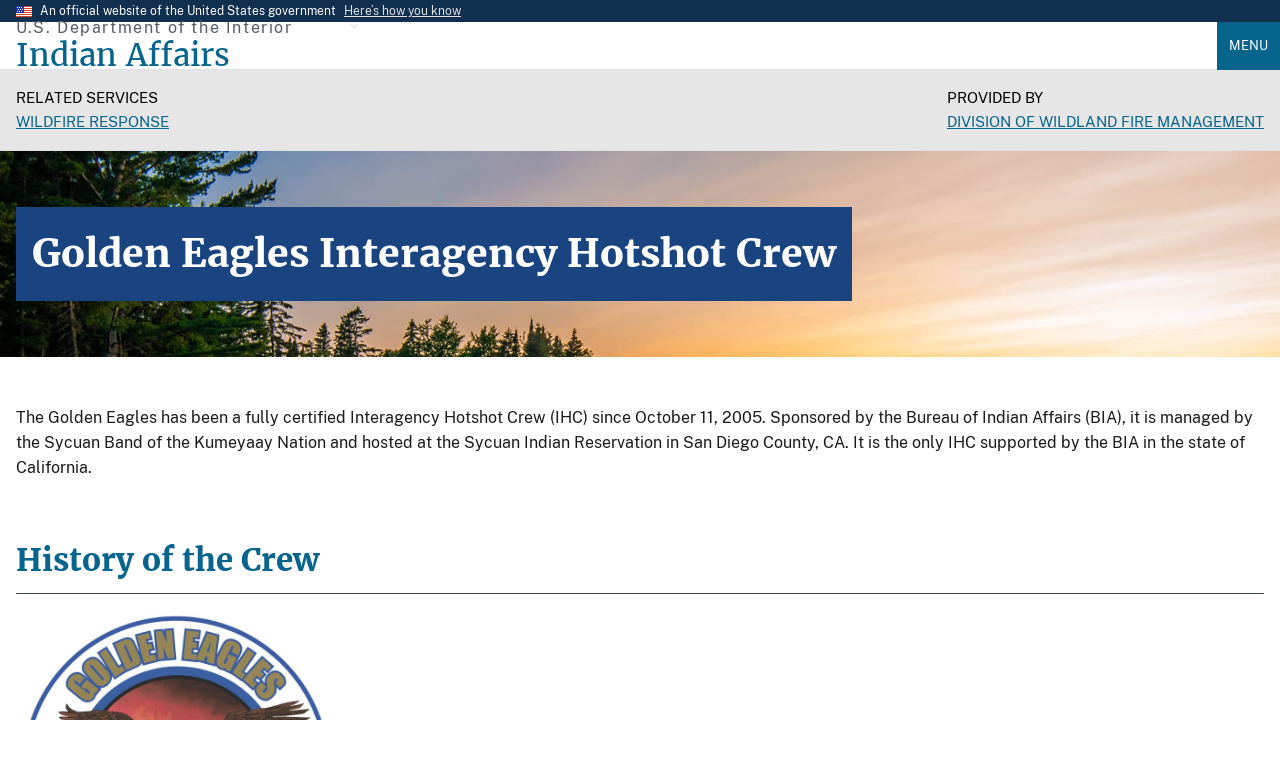

--- FILE ---
content_type: text/html; charset=UTF-8
request_url: https://www.bia.gov/service/wildfire-response/golden-eagles-ihc
body_size: 10463
content:
<!DOCTYPE html>
<html lang="en" dir="ltr" prefix="og: https://ogp.me/ns#">
  <head>
    <meta charset="utf-8" />
<link rel="canonical" href="https://www.bia.gov/service/wildfire-response/golden-eagles-ihc" />
<meta property="og:site_name" content="Indian Affairs" />
<meta property="og:type" content="Service Detail" />
<meta property="og:url" content="https://www.bia.gov/service/wildfire-response/golden-eagles-ihc" />
<meta property="og:title" content="Golden Eagles Interagency Hotshot Crew" />
<meta property="fb:app_id" content="470014769218757" />
<meta name="twitter:card" content="summary_large_image" />
<meta name="twitter:title" content="Golden Eagles Interagency Hotshot Crew" />
<meta name="twitter:site" content="@USIndianAffairs" />
<meta name="twitter:creator" content="@USIndianAffairs" />
<meta name="Generator" content="Drupal 10 (https://www.drupal.org)" />
<meta name="MobileOptimized" content="width" />
<meta name="HandheldFriendly" content="true" />
<meta name="viewport" content="width=device-width, initial-scale=1.0" />
<link rel="icon" href="/sites/default/files/default_images/favicon.ico" type="image/vnd.microsoft.icon" />

    <title>Golden Eagles Interagency Hotshot Crew | Indian Affairs</title>
    <link rel="stylesheet" media="all" href="/sites/default/files/css/css_GFOk8Quv-y0sv7Zodo9OrVP60FiZaAFnBP365WsOJdI.css?delta=0&amp;language=en&amp;theme=ia_uswds_subtheme&amp;include=eJxFjFEOwyAMQy-UlSNVoUQlG1CEQSs7_bQWtB9LfrLfFhjoJgrAu4C2o4hxpWUOCz_5vEE6SuSgHyE5a9D0mpNRSXlteDusaLZ6iWImocyF98LZY57-ZGkpNxsUXhzloqmyDWIkVa398TOD0FElGssQuoxDM8qVXzBlTeQ" />
<link rel="stylesheet" media="all" href="/sites/default/files/css/css_N7mbGHmtBEIfDwpJeQPNL_ASI3fpMweReQrJ12c05sE.css?delta=1&amp;language=en&amp;theme=ia_uswds_subtheme&amp;include=eJxFjFEOwyAMQy-UlSNVoUQlG1CEQSs7_bQWtB9LfrLfFhjoJgrAu4C2o4hxpWUOCz_5vEE6SuSgHyE5a9D0mpNRSXlteDusaLZ6iWImocyF98LZY57-ZGkpNxsUXhzloqmyDWIkVa398TOD0FElGssQuoxDM8qVXzBlTeQ" />

    <script type="application/json" data-drupal-selector="drupal-settings-json">{"path":{"baseUrl":"\/","pathPrefix":"","currentPath":"node\/31341","currentPathIsAdmin":false,"isFront":false,"currentLanguage":"en"},"pluralDelimiter":"\u0003","suppressDeprecationErrors":true,"gtag":{"tagId":"","consentMode":false,"otherIds":[],"events":[],"additionalConfigInfo":[]},"ajaxPageState":{"libraries":"[base64]","theme":"ia_uswds_subtheme","theme_token":null},"ajaxTrustedUrl":[],"gtm":{"tagId":null,"settings":{"data_layer":"dataLayer","include_environment":false},"tagIds":["GTM-T95H4KM"]},"data":{"extlink":{"extTarget":true,"extTargetAppendNewWindowDisplay":true,"extTargetAppendNewWindowLabel":"(opens in a new window)","extTargetNoOverride":false,"extNofollow":false,"extTitleNoOverride":false,"extNoreferrer":true,"extFollowNoOverride":false,"extClass":"ext","extLabel":"(link is external)","extImgClass":false,"extSubdomains":true,"extExclude":"","extInclude":"","extCssExclude":".usa-button, .usa-social-link, .social-links, .serviceblock, .social-icon, .blue-rounded-cards","extCssInclude":".file--application-pdf","extCssExplicit":"","extAlert":false,"extAlertText":"This link will take you to an external web site. We are not responsible for their content.","extHideIcons":false,"mailtoClass":"0","telClass":"0","mailtoLabel":"(link sends email)","telLabel":"(link is a phone number)","extUseFontAwesome":false,"extIconPlacement":"append","extPreventOrphan":false,"extFaLinkClasses":"fa fa-external-link","extFaMailtoClasses":"fa fa-envelope-o","extAdditionalLinkClasses":"","extAdditionalMailtoClasses":"","extAdditionalTelClasses":"","extFaTelClasses":"fa fa-phone","allowedDomains":[],"extExcludeNoreferrer":""}},"field_group":{"html_element":{"mode":"default","context":"view","settings":{"classes":"margin-y-6","show_empty_fields":false,"id":"additional-information","element":"section","show_label":true,"label_element":"h2","label_element_classes":"call-out","attributes":"","effect":"none","speed":"fast"}}},"user":{"uid":0,"permissionsHash":"1aa684c3513e5cd76514ee8218f741f8da5da87d7b9b1597fc67aaa287ef4295"}}</script>
<script src="/sites/default/files/js/js_WsP1Tyfpn2sRxEnXtZ98TgXNiK0O6cTqr3Jw74BRKRI.js?scope=header&amp;delta=0&amp;language=en&amp;theme=ia_uswds_subtheme&amp;include=eJxtiUEOgCAMwD5E2JPIlDlRYMZB4PkaPGm8NGlLvcSQd_BnPTBaetSwCEdyBRn4xtctbtjfMZmArmrz6rROZaVEsEgu2Egl0c_lWcmMBoMX2WE2mg"></script>
<script src="/modules/contrib/google_tag/js/gtag.js?t9c1sx"></script>
<script src="/modules/contrib/google_tag/js/gtm.js?t9c1sx"></script>

  </head>
  <body class="path-node page-node-type-service-detail">
        <a href="#main-content" class="visually-hidden focusable skip-link">
      Skip to main content
    </a>
    <noscript><iframe src="https://www.googletagmanager.com/ns.html?id=GTM-T95H4KM"
                  height="0" width="0" style="display:none;visibility:hidden"></iframe></noscript>

      <div class="dialog-off-canvas-main-canvas" data-off-canvas-main-canvas>
    
	<section class="usa-banner" aria-label="Official website of the United States government">
  <div class="usa-accordion">
    <div class="usa-banner__header">
      <div class="usa-banner__inner">
        <div class="grid-col-auto">
          <img aria-hidden="true" class="usa-banner__header-flag" src="/themes/custom/ia_uswds_subtheme/assets/img/us_flag_small.png" alt="">
        </div>
        <div class="grid-col-fill tablet:grid-col-auto">
          <p class="usa-banner__header-text">An official website of the United States government</p>
          <p class="usa-banner__header-action" aria-hidden="true">Here’s how you know</p>
        </div>
        <button class="usa-accordion__button usa-banner__button"
          aria-expanded="false" aria-controls="gov-banner-default-default">
          <span class="usa-banner__button-text">Here’s how you know</span>
        </button>
      </div>
    </div>
    <div class="usa-banner__content usa-accordion__content" id="gov-banner-default-default">
      <div class="grid-row grid-gap-lg">
        <div class="usa-banner__guidance tablet:grid-col-6">
          <img class="usa-banner__icon usa-media-block__img" src="/themes/custom/ia_uswds_subtheme/assets/img/icon-dot-gov.svg" role="img" alt="" aria-hidden="true" />
          <div class="usa-media-block__body">
            <p>
              <strong>
                Official websites use .gov              </strong>
              <br/>
                              A <strong>.gov</strong> website belongs to an official government organization in the United States.
                          </p>
          </div>
        </div>
        <div class="usa-banner__guidance tablet:grid-col-6">
          <img class="usa-banner__icon usa-media-block__img" src="/themes/custom/ia_uswds_subtheme/assets/img/icon-https.svg" role="img" alt="" aria-hidden="true" />
          <div class="usa-media-block__body">
            <p>
              <strong>
                Secure .gov websites use HTTPS              </strong>
              <br/>
              A <strong>lock</strong>
                (<span class="icon-lock"><svg xmlns="http://www.w3.org/2000/svg" width="52" height="64" viewBox="0 0 52 64" class="usa-banner__lock-image" role="img" aria-labelledby="banner-lock-description-default" focusable="false"><title id="banner-lock-title-default">Lock</title><desc id="banner-lock-description-default">A locked padlock</desc><path fill="#000000" fill-rule="evenodd" d="M26 0c10.493 0 19 8.507 19 19v9h3a4 4 0 0 1 4 4v28a4 4 0 0 1-4 4H4a4 4 0 0 1-4-4V32a4 4 0 0 1 4-4h3v-9C7 8.507 15.507 0 26 0zm0 8c-5.979 0-10.843 4.77-10.996 10.712L15 19v9h22v-9c0-6.075-4.925-11-11-11z"/></svg></span>)
                or <strong>https://</strong> means you’ve safely connected to the .gov website. Share sensitive information only on official, secure websites.            </p>
          </div>
        </div>
      </div>
    </div>
  </div>
</section>


<div class="usa-overlay"></div>


<header class="usa-header usa-header--extended" role="banner">
			<div class="usa-navbar">
			  <div class="region region-header">
    <div class="usa-logo site-logo" id="logo">
        <div class="site-name-slogan display-flex flex-column">
        <span class="site-slogan font-sans-xs tablet:font-sans-sm text-base-dark text-ls-2 padding-bottom-05">U.S. Department of the Interior</span>
        <a class="site-name font-serif-lg tablet:font-serif-xl" href="/" rel="home" accesskey="1" title="Home" aria-label="Indian Affairs">
            <span class="text-primary">Indian Affairs</span>
        </a>
    </div>

</div>



  </div>

			<button class="usa-menu-btn">Menu</button>
		</div>

		<nav aria-label="Primary navigation" class="usa-nav" role="navigation">
			<button class="usa-nav__close">
				<img src="/themes/custom/ia_uswds_subtheme/assets/img/close.svg" alt="close"/>
			</button>
										<div class="usa-nav__inner">
				
									  <div class="region region-primary-menu">
      
  
          <ul class="usa-nav__primary usa-accordion">
    
    
              <li class="usa-nav__primary-item">
      
              <button class="usa-accordion__button usa-nav__link " aria-expanded="false" aria-controls="basic-nav-section-1">
          <span>About Us</span>
        </button>
      
                
  
          <ul id="basic-nav-section-1" class="usa-nav__submenu" hidden="">

          
    
              <li class="usa-nav__submenu-item">
      
      
                     
                          <a href="/as-ia">
                    <span>Assistant Secretary - Indian Affairs</span>
                  </a>
                
              
              </li>
      
    
              <li class="usa-nav__submenu-item">
      
      
                     
                          <a href="/bia">
                    <span>Bureau of Indian Affairs</span>
                  </a>
                
              
              </li>
      
    
              <li class="usa-nav__submenu-item">
      
      
                     
                          <a href="/bie">
                    <span>Bureau of Indian Education</span>
                  </a>
                
              
              </li>
      
    
              <li class="usa-nav__submenu-item">
      
      
                     
                          <a href="/btfa">
                    <span>Bureau of Trust Funds Administration</span>
                  </a>
                
              
              </li>
      
    
              <li class="usa-nav__submenu-item">
      
      
                     
                          <a href="/whcnaa">
                    <span>White House Council on Native American Affairs</span>
                  </a>
                
              
              </li>
      
    
              <li class="usa-nav__submenu-item">
      
      
                     
                          <a href="/leadership">
                    <span>Leadership</span>
                  </a>
                
              
              </li>
      
    
              <li class="usa-nav__submenu-item">
      
      
                     
                          <a href="/news">
                    <span>News</span>
                  </a>
                
              
              </li>
      
    
          </ul>
    
  

      
              </li>
      
    
              <li class="usa-nav__primary-item">
      
      
                     
                          <a href="/programs-services" class="usa-nav__link" >
                    <span>Programs and Services</span>
                  </a>
                
              
              </li>
      
    
              <li class="usa-nav__primary-item">
      
              <button class="usa-accordion__button usa-nav__link " aria-expanded="false" aria-controls="basic-nav-section-3">
          <span>Policy and Forms</span>
        </button>
      
                
  
          <ul id="basic-nav-section-3" class="usa-nav__submenu" hidden="">

          
    
              <li class="usa-nav__submenu-item">
      
      
                     
                          <a href="/directives-system">
                    <span>IA Directives System</span>
                  </a>
                
              
              </li>
      
    
              <li class="usa-nav__submenu-item">
      
      
                     
                          <a href="/policy-forms/manual">
                    <span>Manual</span>
                  </a>
                
              
              </li>
      
    
              <li class="usa-nav__submenu-item">
      
      
                     
                          <a href="/policy-forms/regional-directives">
                    <span>Regional Directives</span>
                  </a>
                
              
              </li>
      
    
              <li class="usa-nav__submenu-item">
      
      
                     
                          <a href="/policy-forms/memoranda">
                    <span>Memoranda</span>
                  </a>
                
              
              </li>
      
    
              <li class="usa-nav__submenu-item">
      
      
                     
                          <a href="/policy-forms/handbooks">
                    <span>Handbooks</span>
                  </a>
                
              
              </li>
      
    
              <li class="usa-nav__submenu-item">
      
      
                     
                          <a href="/policy-forms/assistant-secretarys-orders">
                    <span>Assistant Secretary&#039;s Orders</span>
                  </a>
                
              
              </li>
      
    
              <li class="usa-nav__submenu-item">
      
      
                     
                          <a href="/policy-forms/online-forms">
                    <span>Online Forms</span>
                  </a>
                
              
              </li>
      
    
          </ul>
    
  

      
              </li>
      
    
              <li class="usa-nav__primary-item">
      
      
                     
                          <a href="/regional-offices" class="usa-nav__link" >
                    <span>Regional Offices</span>
                  </a>
                
              
              </li>
      
    
              <li class="usa-nav__primary-item">
      
              <button class="usa-accordion__button usa-nav__link " aria-expanded="false" aria-controls="basic-nav-section-5">
          <span>Consultations</span>
        </button>
      
                
  
          <ul id="basic-nav-section-5" class="usa-nav__submenu" hidden="">

          
    
              <li class="usa-nav__submenu-item">
      
      
                     
                          <a href="/service/tribal-consultations">
                    <span>About Tribal Consultations</span>
                  </a>
                
              
              </li>
      
    
              <li class="usa-nav__submenu-item">
      
      
                     
                          <a href="/as-ia/consultations-listening-sessions/schedule">
                    <span>Schedule</span>
                  </a>
                
              
              </li>
      
    
              <li class="usa-nav__submenu-item">
      
      
                     
                          <a href="/as-ia/raca/current-rulemakings">
                    <span>Current Rulemakings</span>
                  </a>
                
              
              </li>
      
    
              <li class="usa-nav__submenu-item">
      
      
                     
                          <a href="/service/tribal-consultations/resources">
                    <span>Resources</span>
                  </a>
                
              
              </li>
      
    
          </ul>
    
  

      
              </li>
      
    
              <li class="usa-nav__primary-item">
      
      
                     
                          <a href="/as-ia/ohcm" class="usa-nav__link" >
                    <span>Jobs</span>
                  </a>
                
              
              </li>
      
    
          </ul>
    
  




  </div>

				
									<div class="usa-nav__secondary">
						  <div class="region region-secondary-menu">
    <div id="block-googlecustomsearch2022" class="block block-block-content block-block-content0199afae-93c7-4415-a6b2-47cc08f2f284">
  
    
      

        <style>
.gcse-searchbox-only p{

    /* Hide the text. */
    text-indent: 100%;
    white-space: nowrap;
    overflow: hidden;
}
</style>
<div class="tablet:width-mobile">
            <div class="gcse-searchbox-only" data-resultsUrl="/cse" data-queryParameterName="search"><p>search</p></div>
        </div>



  </div>

  </div>

					</div>
				
								</div>
					</nav>

		
</header>
 <div class="usa-section">
	<section class="usa-hero" aria-label="Link to organization services and information">
		  <div class="region region-hero">
    
  <div class="bg-gray-10 text-black">
    <div class="grid-container padding-y-2">
      <div class="grid-row">

        <div class="tablet:grid-col-6 font-sans-xs">

                                <div class="text-uppercase">
              <span class="margin-right-1">Related Services</span>
              <ul class="usa-list usa-list--unstyled">
                                                      <li><a href="/service/wildfire-response">Wildfire Response</a></li>
                                                </ul>
            </div>
          
                    
                    
        </div>

        <div class="tablet:grid-col-6 font-sans-xs">
                                <div id="provided_by" class="text-uppercase tablet:float-right margin-top-2 tablet:margin-top-0">
              <span class="margin-right-1">Provided By</span>
              <ul class="usa-list usa-list--unstyled">
                <li><a href="/bia/ots/dwfm">Division of Wildland Fire Management</a></li>
              </ul>
            </div>
                  </div>

      </div>
    </div>
  </div>
<div id="block-ia-uswds-subtheme-page-title" class="block block-core block-page-title-block">
  
    
      
	
<section  class="paragraph paragraph--type-- paragraph--unpublished padding-y-7 border-top border-base-lighter bgimg-1" aria-label="Introduction">
		<div class="grid-container">
			<div class="grid-row grid-gap-4 text-white font-serif-lg">
				<div class="grid-col-auto">
					<div class="bg-primary-dark padding-2 text-white">
                                            <h1 class="text-white font-serif-lg tablet:font-serif-2xl margin-y-0"><span class="field field--name-title field--type-string field--label-hidden">Golden Eagles Interagency Hotshot Crew</span>
</h1>
              											</div>
				</div>
			</div>
		</div>

		





        
              <style>
            .bgimg-1 {
              background-image: url("/sites/default/files/default_images/herobg.jpg");
              background-attachment: fixed;
              background-position: center;
              background-repeat: no-repeat;
              background-size: cover;
            }
            @media(max-width: 64em) {
              .bgimg-1 {
                background-attachment: initial;
              }
            }
          </style>

    

	</section>

  

  </div>

  </div>

	</section>

<section class="default-container" aria-label="Main content">
			
				<div class="grid-container">
			
			<div class="grid-row grid-gap">
				<div class="grid-col-12">
					
					

					
				</div>
			</div>

			<div
				class="grid-row grid-gap">
																	<div class="region-content grid-col-12">
						  <div class="region region-content">
    <div data-drupal-messages-fallback class="hidden"></div><div id="block-ia-uswds-subtheme-content" class="block block-system block-system-main-block">
  
    
      
          <main>
        <div id="ia-main-content" class="node-inner node-content service_detail">
          
                    
                        
        <div class="grid-row grid-gap">
      <div class="grid-col-12">
        

        


        <p>The Golden Eagles has been a fully certified Interagency Hotshot Crew (IHC) since October 11, 2005. Sponsored by the Bureau of Indian Affairs (BIA), it is managed by the Sycuan Band of the Kumeyaay Nation and hosted at the Sycuan Indian Reservation in San Diego County, CA. It is the only IHC supported by the BIA in the state of California.</p>







        



<section class="ia-media-layout margin-y-6">
          <h2 class="call-out" id="history-of-the-crew">History of the Crew</h2>
  
      <div class="margin-top-2">
      

        <style>
.video-embed-field-responsive-video {
  position: relative;
}

.video-embed-field-responsive-video:after {
  content: '';
  display: block;
  padding-bottom: 56.25%;
}

.video-embed-field-responsive-video iframe {
  position: absolute;
  top: 0;
  right: 0;
  bottom: 0;
  left: 0;
  width: 100%;
  height: 100%;
  margin: 0;
}

.ia-media-component div.height-5 img {
  height: 40px;
}
</style>







<div  class="ia-media-component width-full desktop:width-mobile">
			

        <div>
	    <img loading="lazy" src="/sites/default/files/styles/uswds_responsive_wide_screen/public/media_library_image/golden_eagles_ihc_logo.jpg?itok=121QTEpu" alt="Golden Eagles IHC logo" class="image-style-uswds-responsive-wide-screen" />





	    <!-- JSON Info below -->
    <script type="application/ld+json">
      {"@context":"https://schema.org","@type":"ImageObject","contentUrl":"https://www.bia.gov/sites/default/files/media_library_image/golden_eagles_ihc_logo.jpg","caption":"Golden Eagles IHC logo"}
    </script>
  </div>




	
  </div>




    </div>
  
      <div>
      

        <p>The Sycuan Fire Department / BIA Golden Eagles Hotshots is one of seven BIA funded crews in the United States. Located at the Sycuan Indian Reservation, it is the only BIA crew in the state of California.<br>
<br>
The BIA expressed an interest in starting three Native American crews in California, and the Sycuan Fire Department of the Kumeyaay Nation responded. They selected a diverse group of people, from many nations and walks of life and proceeded to develop, shape and mold individuals into an elite team of wildland firefighters. These courageous young men and women are looked at as future leaders, role models and heroes in Indian Country. <br>
<br>
The Golden Eagles Hotshots organization was established in June 15, 2000 initially as a Type 2 crew. In August 2001, the Golden Eagles received status as a Type 2 Initial Attack hand crew, which provided the opportunity to take more advanced assignments. By January of 2003, the BIA recognized them as a Type 1 training crew. By October 2005, the crew was fully certified as a national IHC, having met all the standards and qualifications necessary to become one of the nation’s elite Type 1 hand crews.<br>
<br>
Today, the BIA funds the crew through the P.L. 638 contracting process. The Kumeyaay Nation maintains all the training, recruitment and certifications for the program.</p>



    </div>

      <div class="margin-top-2">
      

        <style>
.video-embed-field-responsive-video {
  position: relative;
}

.video-embed-field-responsive-video:after {
  content: '';
  display: block;
  padding-bottom: 56.25%;
}

.video-embed-field-responsive-video iframe {
  position: absolute;
  top: 0;
  right: 0;
  bottom: 0;
  left: 0;
  width: 100%;
  height: 100%;
  margin: 0;
}

.ia-media-component div.height-5 img {
  height: 40px;
}
</style>







<div  class="ia-media-component width-full desktop:width-mobile-lg">
			

        <div>
	    <img loading="lazy" src="/sites/default/files/styles/uswds_responsive_wide_screen/public/media_library_image/golden_eagles_ihc_crew_photo_2.jpg?itok=O6N-p8z5" alt="Golden Eagles crew photo" class="image-style-uswds-responsive-wide-screen" />





	    <!-- JSON Info below -->
    <script type="application/ld+json">
      {"@context":"https://schema.org","@type":"ImageObject","contentUrl":"https://www.bia.gov/sites/default/files/media_library_image/golden_eagles_ihc_crew_photo_2.jpg","caption":"Golden Eagles crew photo"}
    </script>
  </div>




	
  </div>




    </div>
  </section>


        



<section class="ia-media-layout margin-y-6">
          <h2 class="call-out" id="superintendents-past-and-present">Superintendents Past and Present</h2>
  
  
      <div>
      

        <ul>
	<li>2019-present: Robert Villegas Jr.</li>
	<li>2014-2019: Rick “Mad” Madrigal</li>
	<li>2012-2014: Byron Alcantara</li>
	<li>2008-2012: Juan “Hugh” Mendez</li>
	<li>2000-2008: Ray Ruiz Sr.</li>
</ul>



    </div>

  </section>






<section  class="margin-y-6">
    <h2 class="call-out" id="additional-information">Additional Information</h2>
      

		<h3 class="text-normal text-base-darker margin-bottom-0" id="related-pages">Related Pages</h3>

<ul class="usa-list">
			<li><a href="https://www.facebook.com/GoldenEaglesHotshots/">Golden Eagles Hotshot Crew Facebook page</a></li>
			<li><a href="http://www.sycuanfire.com/">Sycuan Fire Department website</a></li>
			<li><a href="http://www.sycuantribe.com/">Sycuan Band of the Kumeyaay Nation website</a></li>
			<li><a href="https://www.nifc.gov/">National Interagency Fire Center website</a></li>
			<li><a href="https://gacc.nifc.gov/swcc/dc/nmsdc/documents/Crews/NMSDC_Hotshot_Crew_History_2013.pdf">PDF: &quot;Hotshot Crew History in America&quot;</a></li>
			<li><a href="https://www.nifc.gov/sites/default/files/redbook-files/Chapter13.pdf">PDF: Red Book &quot;Chapter 13: Firefighter Training and Qualifications&quot;</a></li>
	</ul>


    </section>


        <!--<div class="bg-base-lighter radius-lg padding-2 margin-top-4">-->
<style>
@media (min-width: 640px) and (max-width:975px) {
  .contactcontainer .grid-col-12 {
    flex: 0 1 auto;
    width:100%;
  }
  .contactcontainer a{
    word-wrap:break-word;
  }
}
</style>
<div class="bg-base-lighter radius-lg padding-2">

    <h3 class="font-serif-lg text-black margin-y-1" id="contact-us">Contact Us</h3>

    <div class="grid-row contactcontainer">
        <div class="grid-col-12 tablet:grid-col">
                        <div class="grid-row grid-gap-2 margin-y-1">
                <div class="grid-col-1"><i class="fas fa-money-check-edit" aria-hidden="true"></i></div>
                <div class="grid-col-11">
                                            <strong>

        Taylor Kelliher, Captain 63A


</strong>
                                        
                    
                </div><!-- /.padding-left-3 -->
            </div><!-- /.grid-row -->
                        


        </div><!-- /.tablet:grid-col -->
        <div class="grid-col-12 tablet:grid-col-5">
                                        <div class="grid-row grid-gap-2 margin-y-1">
                    <div class="grid-col-1"><i class="fas fa-envelope"></i></div>
                    <div class="grid-col-11">
                        <span class="text-bold font-sans-md"><a href="mailto:tkelliher@sycuan-nsn.gov" target="_blank">tkelliher@sycuan-nsn.gov</a></span>
                    </div>
                </div><!-- /.grid-row -->
            
                                                    <div class="grid-row grid-gap-2 margin-top-1">
                <div class="grid-col-1 margin-top-05">
                  <i class="fas fa-phone" aria-hidden="true"></i>
                </div>
                <div class="grid-col-11">
                  <span class="text-bold font-sans-md">
                    <a href="tel:(847)-924-3755 ">(847)-924-3755 </a>
                  </span>
                                   </div>
              </div>
              <!-- /.grid-row margin-top-1 -->
                          

                                </div><!-- /.tablet:grid-col float-right -->
    </div><!-- /.grid-row -->
</div>



<div class="node_view"></div>
      </div>
    </div>

        </div>
      </main>
    
      <!-- JSON Info below -->
    <script type="application/ld+json">
      {"@context":"https://schema.org","@graph":[{"@type":"GovernmentService","name":"Golden Eagles Interagency Hotshot Crew","disambiguatingDescription":"The Golden Eagles has been a fully certified Interagency Hotshot Crew (IHC) since October 11, 2005. &nbsp;Sponsored by the Bureau of Indian Affairs (BIA), it is managed by the Sycuan Band of the Kumeyaay Nation and hosted at the Sycuan Indian Reservation in San Diego County, CA. It is the only IHC supported by the BIA in the state of California.\r\n","isRelatedTo":[{"@type":"Service","name":"Wildfire Response","url":"https://www.bia.gov/service/wildfire-response"}]}]}
    </script>
  
  </div>

  </div>

					</div>

				

								
			</div>

							  <div class="region region-above-footer">
    <div id="block-googlecustomsearchplaceholdertext" class="block block-block-content block-block-content8ea24dcc-c9b4-468b-a104-731214fb6966">
  
    
      

        <script type="text/javascript">
function styleGCSESearchBoxes(){
  var searchInputElements = document.getElementsByName("search");
  for(var i=0; i<searchInputElements.length; i++){
    searchInputElements[i].placeholder = "Search Indian Affairs";
    searchInputElements[i].style.background = "none";
    searchInputElements[i].style.textIndent = "0";
    searchInputElements[i].addEventListener("blur", function() {
      this.placeholder = "Search Indian Affairs";
      this.style.background = "none";
      this.style.textIndent = "0";
      this.style.background = "none";
    });
  }
}
window.onload = function() {
  styleGCSESearchBoxes();
}
</script>



  </div>

  </div>

					</div>
</section>
</div>
	<footer class="usa-footer usa-footer--big" role="contentinfo">
		<div class="grid-container usa-footer__return-to-top">
			<a href="#">Return to top</a>
		</div>
					    <div class="usa-footer__primary-section bg-base-lighter">
        <div class="grid-container">
                                        <div class="grid-row grid-gap">
                    <div class="tablet:grid-col-12">
                        <nav class="usa-footer__nav" aria-label="Footer navigation">
                              <div class="region region-footer-menu">
    

    
                <div class="grid-row grid-gap">
        
    
                  <div class="mobile-lg:grid-col-6 desktop:grid-col-3">
        <section class="usa-footer__primary-content usa-footer__primary-content--collapsible">
          <h3 class="usa-footer__primary-link">About Us</h3>
                    <ul class="usa-list usa-list--unstyled">
                
        
    
                  <li class="usa-footer__secondary-link">
        <a href="/as-ia" data-drupal-link-system-path="node/16476">AS-IA</a>
      </li>
      
    
                  <li class="usa-footer__secondary-link">
        <a href="/bia" data-drupal-link-system-path="node/35816">BIA</a>
      </li>
      
    
                  <li class="usa-footer__secondary-link">
        <a href="/bie" data-drupal-link-system-path="node/3662">BIE</a>
      </li>
      
    
                  <li class="usa-footer__secondary-link">
        <a href="/btfa" data-drupal-link-system-path="node/44201">BTFA</a>
      </li>
      
    
                  <li class="usa-footer__secondary-link">
        <a href="/news" data-drupal-link-system-path="news">News</a>
      </li>
      
    
        
  
          </ul>
                  </section>
      </div>
      
    
                  <div class="mobile-lg:grid-col-6 desktop:grid-col-3">
        <section class="usa-footer__primary-content usa-footer__primary-content--collapsible">
          <h3 class="usa-footer__primary-link">Programs and Services</h3>
                    <ul class="usa-list usa-list--unstyled">
                
        
    
                  <li class="usa-footer__secondary-link">
        <a href="/bia/ojs" data-drupal-link-system-path="node/4566">Law Enforcement</a>
      </li>
      
    
                  <li class="usa-footer__secondary-link">
        <a href="/bia/ois/dhscontacts" data-drupal-link-system-path="node/35026">Contact Human Services</a>
      </li>
      
    
                  <li class="usa-footer__secondary-link">
        <a href="/guide/tracing-american-indian-and-alaska-native-aian-ancestry" data-drupal-link-system-path="node/15921">Tribal Enrollment &amp; Genealogy</a>
      </li>
      
    
                  <li class="usa-footer__secondary-link">
        <a href="/oem" data-drupal-link-system-path="node/19736">Emergency Management</a>
      </li>
      
    
                  <li class="usa-footer__secondary-link">
        <a href="/service/tribal-leaders-directory" title="Tribal Leader Directory" data-drupal-link-system-path="node/16668">Tribal Leader Directory</a>
      </li>
      
    
        
  
          </ul>
                  </section>
      </div>
      
    
                  <div class="mobile-lg:grid-col-6 desktop:grid-col-3">
        <section class="usa-footer__primary-content usa-footer__primary-content--collapsible">
          <h3 class="usa-footer__primary-link">Guidance</h3>
                    <ul class="usa-list usa-list--unstyled">
                
        
    
                  <li class="usa-footer__secondary-link">
        <a href="/as-ia/ofa" data-drupal-link-system-path="node/3646">Federal Acknowledgment</a>
      </li>
      
    
                  <li class="usa-footer__secondary-link">
        <a href="/bia/ois/dhs/icwa" data-drupal-link-system-path="node/34926">Indian Child Welfare Act</a>
      </li>
      
    
                  <li class="usa-footer__secondary-link">
        <a href="/web-guidance" data-drupal-link-system-path="node/37221">Web Standards</a>
      </li>
      
    
        
  
          </ul>
                  </section>
      </div>
      
    
                  <div class="mobile-lg:grid-col-6 desktop:grid-col-3">
        <section class="usa-footer__primary-content usa-footer__primary-content--collapsible">
          <h3 class="usa-footer__primary-link">Contact Us</h3>
                    <ul class="usa-list usa-list--unstyled">
                
        
    
                  <li class="usa-footer__secondary-link">
        <a href="https://www.doi.gov/">DOI.gov</a>
      </li>
      
    
                  <li class="usa-footer__secondary-link">
        <a href="/as-ia/raca/regulations" data-drupal-link-system-path="node/3698">Regulations</a>
      </li>
      
    
                  <li class="usa-footer__secondary-link">
        <a href="/sitemap.xml" data-drupal-link-system-path="sitemap.xml">Sitemap</a>
      </li>
      
    
                  <li class="usa-footer__secondary-link">
        <a href="https://www.usajobs.gov/">USAJobs.gov</a>
      </li>
      
    
        
  
          </ul>
                  </section>
      </div>
      
    
                </div>
        
  



  </div>

                        </nav>
                    </div>
                </div>
                                            </div>
    </div>
    <div class="usa-footer__secondary-section bg-primary">
        <div class="grid-container">
            <div class="grid-row grid-gap">
                                    <div class="usa-footer__logo grid-row mobile-lg:grid-col-6 mobile-lg:grid-gap-2">
                            <div class="mobile-lg:grid-col-auto">
                                <p class="usa-footer__logo-heading text-normal text-white font-serif-xl">Indian Affairs</p>
                            </div>
                    </div>
                                <div class="usa-footer__contact-links mobile-lg:grid-col-6">
                                            <div class="usa-footer__social-links grid-row grid-gap-1">
                                                            <div class="grid-col-auto">
                                    <a class="usa-social-link padding-1 usa-social-link--facebook" href="https://www.facebook.com/pages/Bureau-of-Indian-Affairs/211979362167761">
                                        <i class="fa-brands fa-facebook fa-2xl"></i>
                                        <span class="usa-sr-only">Facebook</span>
                                    </a>
                                </div>
                                                                                                                    <div class="grid-col-auto">
                                    <a class="usa-social-link padding-1 usa-social-link--twitter" href="https://twitter.com/USIndianAffairs">
                                        <i class="fa-brands fa-twitter fa-2xl"></i>
                                        <span class="usa-sr-only">Twitter</span>
                                    </a>
                                </div>
                                                                                        <div class="grid-col-auto">
                                    <a class="usa-social-link padding-1 usa-social-link--youtube" href="https://www.youtube.com/user/bia4432?blend=3&amp;ob=5">
                                        <i class="fa-brands fa-youtube fa-2xl"></i>
                                        <span class="usa-sr-only">YouTube</span>
                                    </a>
                                </div>
                                                                                        <div class="grid-col-auto">
                                    <a class="usa-social-link padding-1 usa-social-link--youtube" href="https://www.flickr.com/people/62695826@N03/">
                                        <i class="fa-brands fa-flickr fa-2xl"></i>
                                        <span class="usa-sr-only">Flickr</span>
                                    </a>
                                </div>
                                                                                </div>
                                                                                        <address class="usa-footer__address">
                            <div class="usa-footer__contact-info grid-row grid-gap">
                                                                    <div class="grid-col-auto">
                                        <ul class="usa-list usa-list--unstyled">
                                            <li> 1849 C Street NW</li>
                                            <li>Washington, DC 20240</li>
                                        </ul>
                                    </div>
                                                                                                                            </div>
                        </address>
                                    </div>
            </div>
                                </div>
    </div>

			</footer>

			<div class="usa-identifier">
							<section class="usa-identifier__section usa-identifier__section--masthead"
         aria-label="Agency identifier,,,">
    <div class="usa-identifier__container">
                <div class="usa-identifier__logos">
                        <a href="https://doi.gov" class="usa-identifier__logo">
                <img class="usa-identifier__logo-img"
                     src="/sites/default/files/default_images/doi_logo.png" alt="U.S. Department of the Interior"
                     role="img">
            </a>
                                    <a href="https://www.bia.gov" class="usa-identifier__logo">
                <img class="usa-identifier__logo-img"
                     src="/sites/default/files/default_images/bia_logo.png" alt="Indian Affairs"
                     role="img">
            </a>
                    </div>
        
                <section class="usa-identifier__identity" aria-label="Agency description">
                        <p class="usa-identifier__identity-domain">indianaffairs.gov</p>
                                    <p class="usa-identifier__identity-disclaimer">
                                An official website of the
                <a href="https://doi.gov">U.S. Department of the Interior</a>
                                            </p>
                    </section>
            </div>
</section>

  <div class="region region-identifier">
    <nav role="navigation" aria-labelledby="block-identifier-menu" id="block-identifier" class="block block-menu navigation menu--identifier">
            
  <h2 class="visually-hidden" id="block-identifier-menu">Identifier</h2>
  

        



  <nav class="usa-identifier__section usa-identifier__section--required-links" aria-label="Important links,,,">
  <div class="usa-identifier__container">
  <ul class="usa-identifier__required-links-list">
        
    
            <li
      class="usa-identifier__required-links-item">
      <a href="https://www.doi.gov/about" class="usa-identifier__required-link usa-link">About DOI</a>
    </li>
    
    
            <li
      class="usa-identifier__required-links-item">
      <a href="https://www.doi.gov/accessibility" class="usa-identifier__required-link usa-link">Accessibility Support</a>
    </li>
    
    
            <li
      class="usa-identifier__required-links-item">
      <a href="/bia/eeo/harassment" class="usa-identifier__required-link usa-link" data-drupal-link-system-path="node/40856">Anti-Harassment</a>
    </li>
    
    
            <li
      class="usa-identifier__required-links-item">
      <a href="/disclaimer" class="usa-identifier__required-link usa-link" data-drupal-link-system-path="node/3623">Disclaimer</a>
    </li>
    
    
            <li
      class="usa-identifier__required-links-item">
      <a href="/as-ia/foia" class="usa-identifier__required-link usa-link" data-drupal-link-system-path="node/3624">FOIA Requests</a>
    </li>
    
    
            <li
      class="usa-identifier__required-links-item">
      <a href="https://www.doi.gov/pmb/eeo/no-fear-act" class="usa-identifier__required-link usa-link">No FEAR Act Data</a>
    </li>
    
    
            <li
      class="usa-identifier__required-links-item">
      <a href="/notices" class="usa-identifier__required-link usa-link" data-drupal-link-system-path="node/4262">Notices</a>
    </li>
    
    
            <li
      class="usa-identifier__required-links-item">
      <a href="https://www.doioig.gov/" class="usa-identifier__required-link usa-link">Office of the Inspector General</a>
    </li>
    
    
            <li
      class="usa-identifier__required-links-item">
      <a href="https://www.doi.gov/bpp" class="usa-identifier__required-link usa-link">Performance Reports</a>
    </li>
    
    
            <li
      class="usa-identifier__required-links-item">
      <a href="/privacy-policy" class="usa-identifier__required-link usa-link" data-drupal-link-system-path="node/3628">Privacy Policy</a>
    </li>
    
    
            <li
      class="usa-identifier__required-links-item">
      <a href="/vulnerability-disclosure-policy" class="usa-identifier__required-link usa-link" data-drupal-link-system-path="node/15860">Vulnerability Disclosure Policy</a>
    </li>
    
    
            <li
      class="usa-identifier__required-links-item">
      <a href="https://www.doi.gov/coronavirus" class="usa-identifier__required-link usa-link">Coronavirus Updates</a>
    </li>
    
    
            </ul>
</div>
</nav>






  </nav>

  </div>


<section class="usa-identifier__section usa-identifier__section--usagov"
         aria-label="U.S. government information and services,,,">
    <div class="usa-identifier__container">
        <div class="usa-identifier__usagov-description">
            Looking for U.S. government information and services?
        </div>
        <a href="https://www.usa.gov/" class="usa-link">Visit USA.gov</a>
    </div>
</section>
					</div>
	
	<script type="application/ld+json">
		{
		   "@context":"https://schema.org",
		   "@graph":[
		      {
		         "@type":"Organization",
		         "@id":"https://www.bia.gov/#organization",
		         "name":"Indian Affairs (IA)",
		         "url":"https://www.bia.gov/",
		         "sameAs":["https://www.facebook.com/USIndianAffairs/", "https://www.youtube.com/user/bia4432", "https://twitter.com/USIndianAffairs"],
		         "logo":{
		            "@type":"ImageObject",
		            "@id":"https://www.bia.gov/#logo",
                "url":"https://www.bia.gov/sites/default/files/default_images/bia_logo.png",
                "width":300,
		            "height":300,
		            "caption":"Indian Affairs"
		         },
		         "image":{
		            "@id":"https://www.bia.gov/#logo"
		         },
		         "legalName":"U.S. Department of the Interior, Indian Affairs"
		      },
		      {
		         "@type":"WebSite",
		         "@id":"https://www.bia.gov/#website",
		         "url":"https://www.bia.gov/",
		         "name":"Indian Affairs",
		         "description":"Indian Affairs in the Department of the Interior encompasses the Office of the Assistant Secretary-Indian Affairs(ASIA), the Bureau of Indian Affairs(BIA) and the Bureau of Indian Education (BIE).  Through its bureaus, offices and programs, Indian Affairs carries out the United States’ government-to-government relationship with the Federally recognized tribes, and to maintain its unique and continuing responsibility to the American Indian/Alaska Native people. Indian Affairs supports and assists the tribes as they develop their governmental structures and operations; build strong, safe communities; and provide services to their members.",
		         "publisher":{
		            "@id":"https://www.bia.gov/#organization"
		         },
		         "potentialAction":{
		            "@type":"SearchAction",
		            "target":"https://www.bia.gov/cse?search={search_term_string}",
		            "query-input":"required name=search_term_string"
		         }
		      }
		   ]
		}
	</script>

  </div>

    
    <script src="/sites/default/files/js/js_am3ZvRFn5R5pJRS_wMrnRVJQS51p4tvoG3sv0rdrcws.js?scope=footer&amp;delta=0&amp;language=en&amp;theme=ia_uswds_subtheme&amp;include=eJxtiUEOgCAMwD5E2JPIlDlRYMZB4PkaPGm8NGlLvcSQd_BnPTBaetSwCEdyBRn4xtctbtjfMZmArmrz6rROZaVEsEgu2Egl0c_lWcmMBoMX2WE2mg"></script>
<script src="https://kit.fontawesome.com/00737bb4f3.js" crossorigin="anonymous"></script>
<script src="https://cse.google.com/cse.js?cx=002818869614302363726:1izp9nzvpzy"></script>
<script src="/sites/default/files/js/js_-7zEcBISlwNmwWtL5TbMxuhgUgqf492pYana-xHnUXo.js?scope=footer&amp;delta=3&amp;language=en&amp;theme=ia_uswds_subtheme&amp;include=eJxtiUEOgCAMwD5E2JPIlDlRYMZB4PkaPGm8NGlLvcSQd_BnPTBaetSwCEdyBRn4xtctbtjfMZmArmrz6rROZaVEsEgu2Egl0c_lWcmMBoMX2WE2mg"></script>

  </body>
</html>
